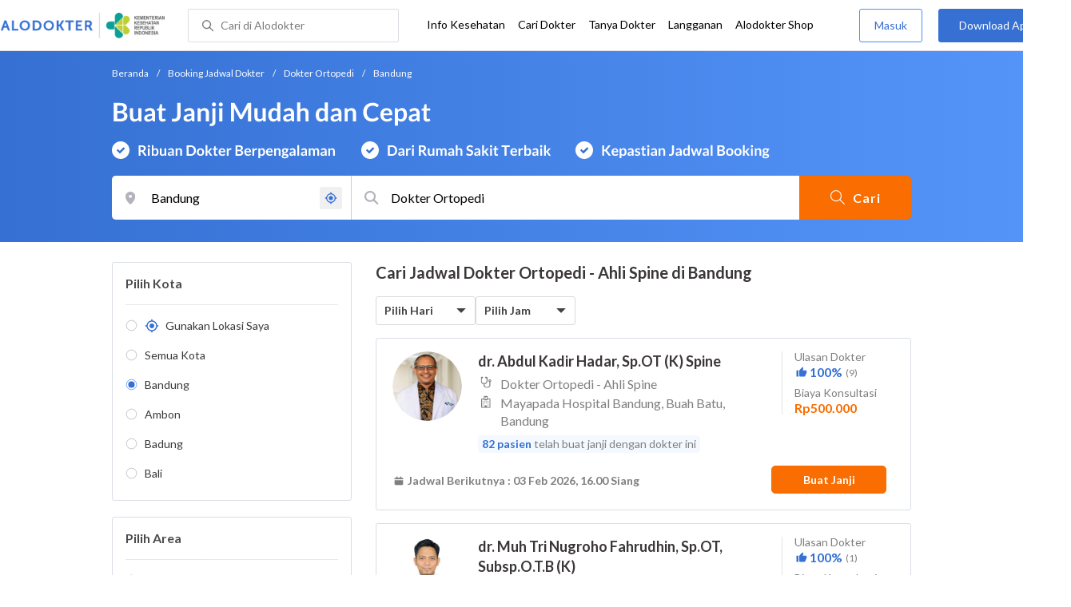

--- FILE ---
content_type: text/html; charset=utf-8
request_url: https://www.google.com/recaptcha/enterprise/anchor?ar=1&k=6Ldg7gQhAAAAAN8ebL4Gr-hTid51r0i9BpsdaEWE&co=aHR0cHM6Ly93d3cuYWxvZG9rdGVyLmNvbTo0NDM.&hl=en&v=N67nZn4AqZkNcbeMu4prBgzg&size=invisible&anchor-ms=20000&execute-ms=30000&cb=jc2cs7jh5f3t
body_size: 48816
content:
<!DOCTYPE HTML><html dir="ltr" lang="en"><head><meta http-equiv="Content-Type" content="text/html; charset=UTF-8">
<meta http-equiv="X-UA-Compatible" content="IE=edge">
<title>reCAPTCHA</title>
<style type="text/css">
/* cyrillic-ext */
@font-face {
  font-family: 'Roboto';
  font-style: normal;
  font-weight: 400;
  font-stretch: 100%;
  src: url(//fonts.gstatic.com/s/roboto/v48/KFO7CnqEu92Fr1ME7kSn66aGLdTylUAMa3GUBHMdazTgWw.woff2) format('woff2');
  unicode-range: U+0460-052F, U+1C80-1C8A, U+20B4, U+2DE0-2DFF, U+A640-A69F, U+FE2E-FE2F;
}
/* cyrillic */
@font-face {
  font-family: 'Roboto';
  font-style: normal;
  font-weight: 400;
  font-stretch: 100%;
  src: url(//fonts.gstatic.com/s/roboto/v48/KFO7CnqEu92Fr1ME7kSn66aGLdTylUAMa3iUBHMdazTgWw.woff2) format('woff2');
  unicode-range: U+0301, U+0400-045F, U+0490-0491, U+04B0-04B1, U+2116;
}
/* greek-ext */
@font-face {
  font-family: 'Roboto';
  font-style: normal;
  font-weight: 400;
  font-stretch: 100%;
  src: url(//fonts.gstatic.com/s/roboto/v48/KFO7CnqEu92Fr1ME7kSn66aGLdTylUAMa3CUBHMdazTgWw.woff2) format('woff2');
  unicode-range: U+1F00-1FFF;
}
/* greek */
@font-face {
  font-family: 'Roboto';
  font-style: normal;
  font-weight: 400;
  font-stretch: 100%;
  src: url(//fonts.gstatic.com/s/roboto/v48/KFO7CnqEu92Fr1ME7kSn66aGLdTylUAMa3-UBHMdazTgWw.woff2) format('woff2');
  unicode-range: U+0370-0377, U+037A-037F, U+0384-038A, U+038C, U+038E-03A1, U+03A3-03FF;
}
/* math */
@font-face {
  font-family: 'Roboto';
  font-style: normal;
  font-weight: 400;
  font-stretch: 100%;
  src: url(//fonts.gstatic.com/s/roboto/v48/KFO7CnqEu92Fr1ME7kSn66aGLdTylUAMawCUBHMdazTgWw.woff2) format('woff2');
  unicode-range: U+0302-0303, U+0305, U+0307-0308, U+0310, U+0312, U+0315, U+031A, U+0326-0327, U+032C, U+032F-0330, U+0332-0333, U+0338, U+033A, U+0346, U+034D, U+0391-03A1, U+03A3-03A9, U+03B1-03C9, U+03D1, U+03D5-03D6, U+03F0-03F1, U+03F4-03F5, U+2016-2017, U+2034-2038, U+203C, U+2040, U+2043, U+2047, U+2050, U+2057, U+205F, U+2070-2071, U+2074-208E, U+2090-209C, U+20D0-20DC, U+20E1, U+20E5-20EF, U+2100-2112, U+2114-2115, U+2117-2121, U+2123-214F, U+2190, U+2192, U+2194-21AE, U+21B0-21E5, U+21F1-21F2, U+21F4-2211, U+2213-2214, U+2216-22FF, U+2308-230B, U+2310, U+2319, U+231C-2321, U+2336-237A, U+237C, U+2395, U+239B-23B7, U+23D0, U+23DC-23E1, U+2474-2475, U+25AF, U+25B3, U+25B7, U+25BD, U+25C1, U+25CA, U+25CC, U+25FB, U+266D-266F, U+27C0-27FF, U+2900-2AFF, U+2B0E-2B11, U+2B30-2B4C, U+2BFE, U+3030, U+FF5B, U+FF5D, U+1D400-1D7FF, U+1EE00-1EEFF;
}
/* symbols */
@font-face {
  font-family: 'Roboto';
  font-style: normal;
  font-weight: 400;
  font-stretch: 100%;
  src: url(//fonts.gstatic.com/s/roboto/v48/KFO7CnqEu92Fr1ME7kSn66aGLdTylUAMaxKUBHMdazTgWw.woff2) format('woff2');
  unicode-range: U+0001-000C, U+000E-001F, U+007F-009F, U+20DD-20E0, U+20E2-20E4, U+2150-218F, U+2190, U+2192, U+2194-2199, U+21AF, U+21E6-21F0, U+21F3, U+2218-2219, U+2299, U+22C4-22C6, U+2300-243F, U+2440-244A, U+2460-24FF, U+25A0-27BF, U+2800-28FF, U+2921-2922, U+2981, U+29BF, U+29EB, U+2B00-2BFF, U+4DC0-4DFF, U+FFF9-FFFB, U+10140-1018E, U+10190-1019C, U+101A0, U+101D0-101FD, U+102E0-102FB, U+10E60-10E7E, U+1D2C0-1D2D3, U+1D2E0-1D37F, U+1F000-1F0FF, U+1F100-1F1AD, U+1F1E6-1F1FF, U+1F30D-1F30F, U+1F315, U+1F31C, U+1F31E, U+1F320-1F32C, U+1F336, U+1F378, U+1F37D, U+1F382, U+1F393-1F39F, U+1F3A7-1F3A8, U+1F3AC-1F3AF, U+1F3C2, U+1F3C4-1F3C6, U+1F3CA-1F3CE, U+1F3D4-1F3E0, U+1F3ED, U+1F3F1-1F3F3, U+1F3F5-1F3F7, U+1F408, U+1F415, U+1F41F, U+1F426, U+1F43F, U+1F441-1F442, U+1F444, U+1F446-1F449, U+1F44C-1F44E, U+1F453, U+1F46A, U+1F47D, U+1F4A3, U+1F4B0, U+1F4B3, U+1F4B9, U+1F4BB, U+1F4BF, U+1F4C8-1F4CB, U+1F4D6, U+1F4DA, U+1F4DF, U+1F4E3-1F4E6, U+1F4EA-1F4ED, U+1F4F7, U+1F4F9-1F4FB, U+1F4FD-1F4FE, U+1F503, U+1F507-1F50B, U+1F50D, U+1F512-1F513, U+1F53E-1F54A, U+1F54F-1F5FA, U+1F610, U+1F650-1F67F, U+1F687, U+1F68D, U+1F691, U+1F694, U+1F698, U+1F6AD, U+1F6B2, U+1F6B9-1F6BA, U+1F6BC, U+1F6C6-1F6CF, U+1F6D3-1F6D7, U+1F6E0-1F6EA, U+1F6F0-1F6F3, U+1F6F7-1F6FC, U+1F700-1F7FF, U+1F800-1F80B, U+1F810-1F847, U+1F850-1F859, U+1F860-1F887, U+1F890-1F8AD, U+1F8B0-1F8BB, U+1F8C0-1F8C1, U+1F900-1F90B, U+1F93B, U+1F946, U+1F984, U+1F996, U+1F9E9, U+1FA00-1FA6F, U+1FA70-1FA7C, U+1FA80-1FA89, U+1FA8F-1FAC6, U+1FACE-1FADC, U+1FADF-1FAE9, U+1FAF0-1FAF8, U+1FB00-1FBFF;
}
/* vietnamese */
@font-face {
  font-family: 'Roboto';
  font-style: normal;
  font-weight: 400;
  font-stretch: 100%;
  src: url(//fonts.gstatic.com/s/roboto/v48/KFO7CnqEu92Fr1ME7kSn66aGLdTylUAMa3OUBHMdazTgWw.woff2) format('woff2');
  unicode-range: U+0102-0103, U+0110-0111, U+0128-0129, U+0168-0169, U+01A0-01A1, U+01AF-01B0, U+0300-0301, U+0303-0304, U+0308-0309, U+0323, U+0329, U+1EA0-1EF9, U+20AB;
}
/* latin-ext */
@font-face {
  font-family: 'Roboto';
  font-style: normal;
  font-weight: 400;
  font-stretch: 100%;
  src: url(//fonts.gstatic.com/s/roboto/v48/KFO7CnqEu92Fr1ME7kSn66aGLdTylUAMa3KUBHMdazTgWw.woff2) format('woff2');
  unicode-range: U+0100-02BA, U+02BD-02C5, U+02C7-02CC, U+02CE-02D7, U+02DD-02FF, U+0304, U+0308, U+0329, U+1D00-1DBF, U+1E00-1E9F, U+1EF2-1EFF, U+2020, U+20A0-20AB, U+20AD-20C0, U+2113, U+2C60-2C7F, U+A720-A7FF;
}
/* latin */
@font-face {
  font-family: 'Roboto';
  font-style: normal;
  font-weight: 400;
  font-stretch: 100%;
  src: url(//fonts.gstatic.com/s/roboto/v48/KFO7CnqEu92Fr1ME7kSn66aGLdTylUAMa3yUBHMdazQ.woff2) format('woff2');
  unicode-range: U+0000-00FF, U+0131, U+0152-0153, U+02BB-02BC, U+02C6, U+02DA, U+02DC, U+0304, U+0308, U+0329, U+2000-206F, U+20AC, U+2122, U+2191, U+2193, U+2212, U+2215, U+FEFF, U+FFFD;
}
/* cyrillic-ext */
@font-face {
  font-family: 'Roboto';
  font-style: normal;
  font-weight: 500;
  font-stretch: 100%;
  src: url(//fonts.gstatic.com/s/roboto/v48/KFO7CnqEu92Fr1ME7kSn66aGLdTylUAMa3GUBHMdazTgWw.woff2) format('woff2');
  unicode-range: U+0460-052F, U+1C80-1C8A, U+20B4, U+2DE0-2DFF, U+A640-A69F, U+FE2E-FE2F;
}
/* cyrillic */
@font-face {
  font-family: 'Roboto';
  font-style: normal;
  font-weight: 500;
  font-stretch: 100%;
  src: url(//fonts.gstatic.com/s/roboto/v48/KFO7CnqEu92Fr1ME7kSn66aGLdTylUAMa3iUBHMdazTgWw.woff2) format('woff2');
  unicode-range: U+0301, U+0400-045F, U+0490-0491, U+04B0-04B1, U+2116;
}
/* greek-ext */
@font-face {
  font-family: 'Roboto';
  font-style: normal;
  font-weight: 500;
  font-stretch: 100%;
  src: url(//fonts.gstatic.com/s/roboto/v48/KFO7CnqEu92Fr1ME7kSn66aGLdTylUAMa3CUBHMdazTgWw.woff2) format('woff2');
  unicode-range: U+1F00-1FFF;
}
/* greek */
@font-face {
  font-family: 'Roboto';
  font-style: normal;
  font-weight: 500;
  font-stretch: 100%;
  src: url(//fonts.gstatic.com/s/roboto/v48/KFO7CnqEu92Fr1ME7kSn66aGLdTylUAMa3-UBHMdazTgWw.woff2) format('woff2');
  unicode-range: U+0370-0377, U+037A-037F, U+0384-038A, U+038C, U+038E-03A1, U+03A3-03FF;
}
/* math */
@font-face {
  font-family: 'Roboto';
  font-style: normal;
  font-weight: 500;
  font-stretch: 100%;
  src: url(//fonts.gstatic.com/s/roboto/v48/KFO7CnqEu92Fr1ME7kSn66aGLdTylUAMawCUBHMdazTgWw.woff2) format('woff2');
  unicode-range: U+0302-0303, U+0305, U+0307-0308, U+0310, U+0312, U+0315, U+031A, U+0326-0327, U+032C, U+032F-0330, U+0332-0333, U+0338, U+033A, U+0346, U+034D, U+0391-03A1, U+03A3-03A9, U+03B1-03C9, U+03D1, U+03D5-03D6, U+03F0-03F1, U+03F4-03F5, U+2016-2017, U+2034-2038, U+203C, U+2040, U+2043, U+2047, U+2050, U+2057, U+205F, U+2070-2071, U+2074-208E, U+2090-209C, U+20D0-20DC, U+20E1, U+20E5-20EF, U+2100-2112, U+2114-2115, U+2117-2121, U+2123-214F, U+2190, U+2192, U+2194-21AE, U+21B0-21E5, U+21F1-21F2, U+21F4-2211, U+2213-2214, U+2216-22FF, U+2308-230B, U+2310, U+2319, U+231C-2321, U+2336-237A, U+237C, U+2395, U+239B-23B7, U+23D0, U+23DC-23E1, U+2474-2475, U+25AF, U+25B3, U+25B7, U+25BD, U+25C1, U+25CA, U+25CC, U+25FB, U+266D-266F, U+27C0-27FF, U+2900-2AFF, U+2B0E-2B11, U+2B30-2B4C, U+2BFE, U+3030, U+FF5B, U+FF5D, U+1D400-1D7FF, U+1EE00-1EEFF;
}
/* symbols */
@font-face {
  font-family: 'Roboto';
  font-style: normal;
  font-weight: 500;
  font-stretch: 100%;
  src: url(//fonts.gstatic.com/s/roboto/v48/KFO7CnqEu92Fr1ME7kSn66aGLdTylUAMaxKUBHMdazTgWw.woff2) format('woff2');
  unicode-range: U+0001-000C, U+000E-001F, U+007F-009F, U+20DD-20E0, U+20E2-20E4, U+2150-218F, U+2190, U+2192, U+2194-2199, U+21AF, U+21E6-21F0, U+21F3, U+2218-2219, U+2299, U+22C4-22C6, U+2300-243F, U+2440-244A, U+2460-24FF, U+25A0-27BF, U+2800-28FF, U+2921-2922, U+2981, U+29BF, U+29EB, U+2B00-2BFF, U+4DC0-4DFF, U+FFF9-FFFB, U+10140-1018E, U+10190-1019C, U+101A0, U+101D0-101FD, U+102E0-102FB, U+10E60-10E7E, U+1D2C0-1D2D3, U+1D2E0-1D37F, U+1F000-1F0FF, U+1F100-1F1AD, U+1F1E6-1F1FF, U+1F30D-1F30F, U+1F315, U+1F31C, U+1F31E, U+1F320-1F32C, U+1F336, U+1F378, U+1F37D, U+1F382, U+1F393-1F39F, U+1F3A7-1F3A8, U+1F3AC-1F3AF, U+1F3C2, U+1F3C4-1F3C6, U+1F3CA-1F3CE, U+1F3D4-1F3E0, U+1F3ED, U+1F3F1-1F3F3, U+1F3F5-1F3F7, U+1F408, U+1F415, U+1F41F, U+1F426, U+1F43F, U+1F441-1F442, U+1F444, U+1F446-1F449, U+1F44C-1F44E, U+1F453, U+1F46A, U+1F47D, U+1F4A3, U+1F4B0, U+1F4B3, U+1F4B9, U+1F4BB, U+1F4BF, U+1F4C8-1F4CB, U+1F4D6, U+1F4DA, U+1F4DF, U+1F4E3-1F4E6, U+1F4EA-1F4ED, U+1F4F7, U+1F4F9-1F4FB, U+1F4FD-1F4FE, U+1F503, U+1F507-1F50B, U+1F50D, U+1F512-1F513, U+1F53E-1F54A, U+1F54F-1F5FA, U+1F610, U+1F650-1F67F, U+1F687, U+1F68D, U+1F691, U+1F694, U+1F698, U+1F6AD, U+1F6B2, U+1F6B9-1F6BA, U+1F6BC, U+1F6C6-1F6CF, U+1F6D3-1F6D7, U+1F6E0-1F6EA, U+1F6F0-1F6F3, U+1F6F7-1F6FC, U+1F700-1F7FF, U+1F800-1F80B, U+1F810-1F847, U+1F850-1F859, U+1F860-1F887, U+1F890-1F8AD, U+1F8B0-1F8BB, U+1F8C0-1F8C1, U+1F900-1F90B, U+1F93B, U+1F946, U+1F984, U+1F996, U+1F9E9, U+1FA00-1FA6F, U+1FA70-1FA7C, U+1FA80-1FA89, U+1FA8F-1FAC6, U+1FACE-1FADC, U+1FADF-1FAE9, U+1FAF0-1FAF8, U+1FB00-1FBFF;
}
/* vietnamese */
@font-face {
  font-family: 'Roboto';
  font-style: normal;
  font-weight: 500;
  font-stretch: 100%;
  src: url(//fonts.gstatic.com/s/roboto/v48/KFO7CnqEu92Fr1ME7kSn66aGLdTylUAMa3OUBHMdazTgWw.woff2) format('woff2');
  unicode-range: U+0102-0103, U+0110-0111, U+0128-0129, U+0168-0169, U+01A0-01A1, U+01AF-01B0, U+0300-0301, U+0303-0304, U+0308-0309, U+0323, U+0329, U+1EA0-1EF9, U+20AB;
}
/* latin-ext */
@font-face {
  font-family: 'Roboto';
  font-style: normal;
  font-weight: 500;
  font-stretch: 100%;
  src: url(//fonts.gstatic.com/s/roboto/v48/KFO7CnqEu92Fr1ME7kSn66aGLdTylUAMa3KUBHMdazTgWw.woff2) format('woff2');
  unicode-range: U+0100-02BA, U+02BD-02C5, U+02C7-02CC, U+02CE-02D7, U+02DD-02FF, U+0304, U+0308, U+0329, U+1D00-1DBF, U+1E00-1E9F, U+1EF2-1EFF, U+2020, U+20A0-20AB, U+20AD-20C0, U+2113, U+2C60-2C7F, U+A720-A7FF;
}
/* latin */
@font-face {
  font-family: 'Roboto';
  font-style: normal;
  font-weight: 500;
  font-stretch: 100%;
  src: url(//fonts.gstatic.com/s/roboto/v48/KFO7CnqEu92Fr1ME7kSn66aGLdTylUAMa3yUBHMdazQ.woff2) format('woff2');
  unicode-range: U+0000-00FF, U+0131, U+0152-0153, U+02BB-02BC, U+02C6, U+02DA, U+02DC, U+0304, U+0308, U+0329, U+2000-206F, U+20AC, U+2122, U+2191, U+2193, U+2212, U+2215, U+FEFF, U+FFFD;
}
/* cyrillic-ext */
@font-face {
  font-family: 'Roboto';
  font-style: normal;
  font-weight: 900;
  font-stretch: 100%;
  src: url(//fonts.gstatic.com/s/roboto/v48/KFO7CnqEu92Fr1ME7kSn66aGLdTylUAMa3GUBHMdazTgWw.woff2) format('woff2');
  unicode-range: U+0460-052F, U+1C80-1C8A, U+20B4, U+2DE0-2DFF, U+A640-A69F, U+FE2E-FE2F;
}
/* cyrillic */
@font-face {
  font-family: 'Roboto';
  font-style: normal;
  font-weight: 900;
  font-stretch: 100%;
  src: url(//fonts.gstatic.com/s/roboto/v48/KFO7CnqEu92Fr1ME7kSn66aGLdTylUAMa3iUBHMdazTgWw.woff2) format('woff2');
  unicode-range: U+0301, U+0400-045F, U+0490-0491, U+04B0-04B1, U+2116;
}
/* greek-ext */
@font-face {
  font-family: 'Roboto';
  font-style: normal;
  font-weight: 900;
  font-stretch: 100%;
  src: url(//fonts.gstatic.com/s/roboto/v48/KFO7CnqEu92Fr1ME7kSn66aGLdTylUAMa3CUBHMdazTgWw.woff2) format('woff2');
  unicode-range: U+1F00-1FFF;
}
/* greek */
@font-face {
  font-family: 'Roboto';
  font-style: normal;
  font-weight: 900;
  font-stretch: 100%;
  src: url(//fonts.gstatic.com/s/roboto/v48/KFO7CnqEu92Fr1ME7kSn66aGLdTylUAMa3-UBHMdazTgWw.woff2) format('woff2');
  unicode-range: U+0370-0377, U+037A-037F, U+0384-038A, U+038C, U+038E-03A1, U+03A3-03FF;
}
/* math */
@font-face {
  font-family: 'Roboto';
  font-style: normal;
  font-weight: 900;
  font-stretch: 100%;
  src: url(//fonts.gstatic.com/s/roboto/v48/KFO7CnqEu92Fr1ME7kSn66aGLdTylUAMawCUBHMdazTgWw.woff2) format('woff2');
  unicode-range: U+0302-0303, U+0305, U+0307-0308, U+0310, U+0312, U+0315, U+031A, U+0326-0327, U+032C, U+032F-0330, U+0332-0333, U+0338, U+033A, U+0346, U+034D, U+0391-03A1, U+03A3-03A9, U+03B1-03C9, U+03D1, U+03D5-03D6, U+03F0-03F1, U+03F4-03F5, U+2016-2017, U+2034-2038, U+203C, U+2040, U+2043, U+2047, U+2050, U+2057, U+205F, U+2070-2071, U+2074-208E, U+2090-209C, U+20D0-20DC, U+20E1, U+20E5-20EF, U+2100-2112, U+2114-2115, U+2117-2121, U+2123-214F, U+2190, U+2192, U+2194-21AE, U+21B0-21E5, U+21F1-21F2, U+21F4-2211, U+2213-2214, U+2216-22FF, U+2308-230B, U+2310, U+2319, U+231C-2321, U+2336-237A, U+237C, U+2395, U+239B-23B7, U+23D0, U+23DC-23E1, U+2474-2475, U+25AF, U+25B3, U+25B7, U+25BD, U+25C1, U+25CA, U+25CC, U+25FB, U+266D-266F, U+27C0-27FF, U+2900-2AFF, U+2B0E-2B11, U+2B30-2B4C, U+2BFE, U+3030, U+FF5B, U+FF5D, U+1D400-1D7FF, U+1EE00-1EEFF;
}
/* symbols */
@font-face {
  font-family: 'Roboto';
  font-style: normal;
  font-weight: 900;
  font-stretch: 100%;
  src: url(//fonts.gstatic.com/s/roboto/v48/KFO7CnqEu92Fr1ME7kSn66aGLdTylUAMaxKUBHMdazTgWw.woff2) format('woff2');
  unicode-range: U+0001-000C, U+000E-001F, U+007F-009F, U+20DD-20E0, U+20E2-20E4, U+2150-218F, U+2190, U+2192, U+2194-2199, U+21AF, U+21E6-21F0, U+21F3, U+2218-2219, U+2299, U+22C4-22C6, U+2300-243F, U+2440-244A, U+2460-24FF, U+25A0-27BF, U+2800-28FF, U+2921-2922, U+2981, U+29BF, U+29EB, U+2B00-2BFF, U+4DC0-4DFF, U+FFF9-FFFB, U+10140-1018E, U+10190-1019C, U+101A0, U+101D0-101FD, U+102E0-102FB, U+10E60-10E7E, U+1D2C0-1D2D3, U+1D2E0-1D37F, U+1F000-1F0FF, U+1F100-1F1AD, U+1F1E6-1F1FF, U+1F30D-1F30F, U+1F315, U+1F31C, U+1F31E, U+1F320-1F32C, U+1F336, U+1F378, U+1F37D, U+1F382, U+1F393-1F39F, U+1F3A7-1F3A8, U+1F3AC-1F3AF, U+1F3C2, U+1F3C4-1F3C6, U+1F3CA-1F3CE, U+1F3D4-1F3E0, U+1F3ED, U+1F3F1-1F3F3, U+1F3F5-1F3F7, U+1F408, U+1F415, U+1F41F, U+1F426, U+1F43F, U+1F441-1F442, U+1F444, U+1F446-1F449, U+1F44C-1F44E, U+1F453, U+1F46A, U+1F47D, U+1F4A3, U+1F4B0, U+1F4B3, U+1F4B9, U+1F4BB, U+1F4BF, U+1F4C8-1F4CB, U+1F4D6, U+1F4DA, U+1F4DF, U+1F4E3-1F4E6, U+1F4EA-1F4ED, U+1F4F7, U+1F4F9-1F4FB, U+1F4FD-1F4FE, U+1F503, U+1F507-1F50B, U+1F50D, U+1F512-1F513, U+1F53E-1F54A, U+1F54F-1F5FA, U+1F610, U+1F650-1F67F, U+1F687, U+1F68D, U+1F691, U+1F694, U+1F698, U+1F6AD, U+1F6B2, U+1F6B9-1F6BA, U+1F6BC, U+1F6C6-1F6CF, U+1F6D3-1F6D7, U+1F6E0-1F6EA, U+1F6F0-1F6F3, U+1F6F7-1F6FC, U+1F700-1F7FF, U+1F800-1F80B, U+1F810-1F847, U+1F850-1F859, U+1F860-1F887, U+1F890-1F8AD, U+1F8B0-1F8BB, U+1F8C0-1F8C1, U+1F900-1F90B, U+1F93B, U+1F946, U+1F984, U+1F996, U+1F9E9, U+1FA00-1FA6F, U+1FA70-1FA7C, U+1FA80-1FA89, U+1FA8F-1FAC6, U+1FACE-1FADC, U+1FADF-1FAE9, U+1FAF0-1FAF8, U+1FB00-1FBFF;
}
/* vietnamese */
@font-face {
  font-family: 'Roboto';
  font-style: normal;
  font-weight: 900;
  font-stretch: 100%;
  src: url(//fonts.gstatic.com/s/roboto/v48/KFO7CnqEu92Fr1ME7kSn66aGLdTylUAMa3OUBHMdazTgWw.woff2) format('woff2');
  unicode-range: U+0102-0103, U+0110-0111, U+0128-0129, U+0168-0169, U+01A0-01A1, U+01AF-01B0, U+0300-0301, U+0303-0304, U+0308-0309, U+0323, U+0329, U+1EA0-1EF9, U+20AB;
}
/* latin-ext */
@font-face {
  font-family: 'Roboto';
  font-style: normal;
  font-weight: 900;
  font-stretch: 100%;
  src: url(//fonts.gstatic.com/s/roboto/v48/KFO7CnqEu92Fr1ME7kSn66aGLdTylUAMa3KUBHMdazTgWw.woff2) format('woff2');
  unicode-range: U+0100-02BA, U+02BD-02C5, U+02C7-02CC, U+02CE-02D7, U+02DD-02FF, U+0304, U+0308, U+0329, U+1D00-1DBF, U+1E00-1E9F, U+1EF2-1EFF, U+2020, U+20A0-20AB, U+20AD-20C0, U+2113, U+2C60-2C7F, U+A720-A7FF;
}
/* latin */
@font-face {
  font-family: 'Roboto';
  font-style: normal;
  font-weight: 900;
  font-stretch: 100%;
  src: url(//fonts.gstatic.com/s/roboto/v48/KFO7CnqEu92Fr1ME7kSn66aGLdTylUAMa3yUBHMdazQ.woff2) format('woff2');
  unicode-range: U+0000-00FF, U+0131, U+0152-0153, U+02BB-02BC, U+02C6, U+02DA, U+02DC, U+0304, U+0308, U+0329, U+2000-206F, U+20AC, U+2122, U+2191, U+2193, U+2212, U+2215, U+FEFF, U+FFFD;
}

</style>
<link rel="stylesheet" type="text/css" href="https://www.gstatic.com/recaptcha/releases/N67nZn4AqZkNcbeMu4prBgzg/styles__ltr.css">
<script nonce="iqxL6J-ksDvHu_l7zzKgHw" type="text/javascript">window['__recaptcha_api'] = 'https://www.google.com/recaptcha/enterprise/';</script>
<script type="text/javascript" src="https://www.gstatic.com/recaptcha/releases/N67nZn4AqZkNcbeMu4prBgzg/recaptcha__en.js" nonce="iqxL6J-ksDvHu_l7zzKgHw">
      
    </script></head>
<body><div id="rc-anchor-alert" class="rc-anchor-alert"></div>
<input type="hidden" id="recaptcha-token" value="[base64]">
<script type="text/javascript" nonce="iqxL6J-ksDvHu_l7zzKgHw">
      recaptcha.anchor.Main.init("[\x22ainput\x22,[\x22bgdata\x22,\x22\x22,\[base64]/[base64]/MjU1Ong/[base64]/[base64]/[base64]/[base64]/[base64]/[base64]/[base64]/[base64]/[base64]/[base64]/[base64]/[base64]/[base64]/[base64]/[base64]\\u003d\x22,\[base64]\\u003d\\u003d\x22,\x22cijCpMKtEgE/w7HCiMKEwqFvS8Kyw4clw7oowr04MzZyY8KUwpxJwozCuXfDu8KaMx7Cuj3DmcKdwoBFWHJ0PybCvcOtC8K0c8KuW8Okw7ADwrXDj8OUMsOewq1GDMOZEnDDljd6wqLCrcORw6c3w4bCr8KCwoMfdcKmTcKOHcKEZcOwCSLDjhxJw7J8wrrDhAJ/wqnCvcKvworDqBs0QsOmw5cTZlknw6xfw71YHsKtd8KGw5rDsBk5T8K0FW7CsQoLw6N+UWnCtcKNw6c3wqfCnMKHG1cFwoJCeRNPwq9SHsOQwodnRcO+wpXCpXtCwoXDoMOGw6chdy1ZJ8OJZiV7wpFVJMKUw5nCsMKiw5AawpnDh3NgwqRqwoVZUy4YMMOXIl/[base64]/Ch8Otw6E6b2NoLcKeBz3CjBHCq1sBwp3Dr8Opw4jDsw7DuTBRBCFXSMKqwp89EMOLw5lBwpJpJ8Kfwp/DucObw4o7w6jCjxpBOz/CtcOow75fTcKvw4XDoMKTw7zCkj4vwoJAVDUrcU4Sw454wpd3w5pTAsK1H8OZw4jDvUhMJ8OXw4vDrMOTJlFxw6nCp17DoEvDrRHCm8KBZQZwAcOORMONw6xfw7LCikzClMOow7nCqMOPw50+fXRKU8OzRi3CosOPMSgDw6sFwqHDjsOJw6HCt8Ohwo/CpzlGw6/CosKzwrdcwqHDjD9mwqPDqMKhw6RMwpsgD8KJE8Oww7/[base64]/Ctx7Ck8OSCCoAw61Ww7HDrMKYD2/DqnXCqTsgw5vCpMKOPMKgwo0Ew7NEwrbChcOcc8O+FkzCqMKww47DlyLCt3LDucKgw7lwDsO6YU0RRsKOK8KOAsKPLUYtNsKowpAUEmbChMKIQ8O6w58IwpsMZ1ZHw59LwrPDr8Kgf8KAwp4Iw7/DgMK3wpHDnX0eRsKgwqLDlU/DicO3w6MPwotTwq7CjcObw4HCqShqw6ZbwoVdw47CmALDkUR+WHVjF8KXwq0BQcO+w7zDtVnDscOKw7pZfMOoZ2PCp8KmJDlrZSkXwohFwrNCa2/[base64]/[base64]/[base64]/[base64]/CnXHDpEHDuCcjwpckw6BRRcKCM3gYAsKKw5vCusO4w6rCtVdWw7o3U8KZQcOudhfCmlxXw5pADUfDkj7CscOfw5DCpQlVYTLDuTZrQ8O/[base64]/w6JuwpfDugjDlMOpw6zDl8OdwogMw4PCuHzCqsK0KsKJw5DCpcOuwrbClG7CmmVvWGXClwFxw4sIw5TCjQjDusKZw7nDiT0PFcKAworDisKuC8OYwqcAwojDrsONw6/[base64]/GGXCtMOzIS0cwojCqgPCksKnwqIjczbDvsOKOkXCocObRCkSScOvLMO0w4REGA/DjMOtwq3DoyTCjMKoZsKGbMO8Z8Oud3QoKsKEw7fCrG8Ww54dOlrCrifDsTfDu8OEITJBw4jDk8OFw63CqMK9wqVlwpcPwphcw6JJwoNFwpzDi8KRwrI5wpBcMDbCncKDw6IDwqVbw5N+E8OWNMKEw6DClcOvw6wOIk/DtMO3w57CuGDDnsKJw7vCr8OKwpkgDsONSMKpZsOyX8Kuw7MCTMONMS9cw57ClR82wppfw5/[base64]/Cjk1Ow7PDt8KlwqvCoGl2aAPClMKOw5thCVVxPsKXHwZjw55Bw58pAGDDqMKjXsOyw7k3wrZ/wr0Awopvw40rw4HChXvCqkYbGMOQJRloZMOCCMOdDA/Cqj8BNE56Ox8sEsK+wo9iw6gEwp3DrMO0HMK+KsOQw7TCmsKDUE/Dl8Kdw4/CmwEowq4ww6/Cr8KcFcOzPsO4KFVUw7QqCMO/CHNEwpDDtwfDnGBLwoxCGTjDr8K5NV1vGj/DoMOJwpx7MsKLw5PDmcKPw4PDjRtfWGHDjMKswpfDt2ULwpXDjcOCwpwSwoXDvMKJwrbCtcKSQDEyw6HDgl/DuEsjwqXCgsK6wps/MMKfw7V5C8K7wocZG8KuwqfCs8KMcsO5E8Kqw4XCrWrDosOZw5oPeMONFsK2YMKGw5XCicOMU8OCQAvCpBgsw6Ybw57DhsO1f8OEI8O5NMO2DX8KdSnCtgTCp8KiAzxuw7Q3wp3DpWp/EyrClAQyVsOYLsOnw7HDisOBwp/CjCvCijDDtg10w5vChgbCtMOuwqHChQvDqcKZwohDw7Vfw64Cw6YWCjzCvjfDlWQxw7nCvDhQK8OTwrkuwotmCMKcw7HCkcOKBcOpwrbDuEzCjzrCknXDk8K9Lx4vwql3G1kAwrvDn0UQGT3CscKuPcKrYmPDksOUFMOzf8Kea2bDvx3ChMOHflkOWcOPccKxwrbDq3/[base64]/CgsOiwpR4wqpTwpnDqsKrw4/DhG1sUD5+w6ltNH4lUiXDjcKIwplObVJOQ2kgwp7Ck0/[base64]/[base64]/[base64]/[base64]/[base64]/CokEHcEdYBMOeJnw9cWTDmE3CgMOSwoXCjcOkK07CtX/Dowg0QnfCvMKWw68Gw5l5wrAqwrYrY0HCqHfDkMOeUcOzDMKbUBUvwrfCvG0iw6PCtnrCi8KZbMOhYh/CrMOYwrHDi8K8w58Mw43Cr8Opwr7CsFFiwrZrFEnDoMKLw6zCk8KbcU0kZjsRw6w2PcOQw5YSfMOIwpbDk8KhwrfCgsK1woZ6w7zDuMKjw68ww7EDwojClSVRT8OlUhJswqrDrcOZw690w4Rew6LDkh4SZcKNCsOFFWQBEX1aLG97f1HCsz/DlxXCr8KswpMqwoXDsMOdAnURWTRZwptVD8OnwrHDiMO3wqFTYcKiwqs2QsOvw5tdUsOFYXPCjMKWLjjCrMOeJx87HMOcw7ZAQgN1CVzClsOnHxBXJDjCuxIvw6fCmFZwwqnCjkHDii5QwpjClMO/I0bCkcOudcOdw7UsacO9wpwiw4lcwpbCgcOjwpAkTAjDhcOcJF8bw43CkiJ1f8OvNBnDpnUDP0rDhMKwNn/[base64]/[base64]/E1YQw47CsxYnwp3Co8KyUFwQX8OdSWDDucOfwpHDvw9GAcKbAWLDisK6cxoGdsO7ZzVow63CpG0cw5Z1GnDDlcKpwovDssOCw6fDosOGc8OUw5TCrMK5ZMOqw5LDr8KtwpDDqVM2OMOBwoXDpMOtw6UHFH4tf8OVw4/DujVsw6BFw63Cq01fwovCgGnCvsKBwqTDicONwrTDisKYX8KVC8KRcsO6wqRrwq9mw4Bew5PCscKAw48MX8O1c1PCnX7CsT7Dt8Kew4fDuXnCo8KcRR5YQQzCuh/DgsOOBcKQBVfDpMKkC14AcMO2f3zChMK2GMObw4ZdR00dw5zDjcK1w6DDt0Etw5nDisKrK8OiPMOKcBHDgEFRVB/Dhk7CjgvDnS0MwrZSPsOIwoB/AcOUTsKaL8OWwoFnPxjDksKcw5B2OsKBwoFBw4zCmRZyw4DDpDRGIFxXEhvCosK4w6xOwobDqMOQwqFkw6nDtEYDw5kXasKNPsOpO8KGwpLDj8KADjrDlnQfwrJswpRJwrlDw4wGEMKcw47CsiRxI8OXX0rDi8KiEiLDqUtuVE7DkAnChmTDnsKDw58/wowMbRLDpDNLwrzCpsK7w4lTSsKMaTvDvjDDocO+w54fc8Oqw71wRMOewqvCvcKgw5PCoMKywoENw4kmQ8OiwpQOwqfCvidIBsO0w4/ClDomwobChsOAOwNvw4hBwpXDpMKCwpYPIcKLwqgywprDtsO2KMK6G8K1w74KHBTCh8Ovw4tADSTDgU/Csx1Nw4zCoFBvwpTDmcOiaMKMUQAOwrfDmMKsOhfCv8KhJ0bCk0jDrinDmSIrfMOaFcKGGsOmw4lnwqkOwrLDmsKOwpnCsS/CgsO8wrgSw7XDu17DhXdzHj0ZMWbCscKAwogCIMOzwqRGwrcVwqwNbcO9w4XDgMO0Yhx6LcKKwrZpw5zDiQQGNMOnZj7ChcO1FMOxccKIw64LwpN8B8O+YMKbC8OOwpzDuMK/w5rDncK2AS/DkcOmwrF5wpnDl31/w6ZCwpvCukIGw4jCjTlhwoLDhcK7DyYcXMKXw5BmE3nDjQzChsK0woY9wo7CsFLDrMKNw60SeBoBw4MFw6XCjcKOXcKmw5TDi8K8w78yw6HCgsOewpROKcK8wrEuw4zCkhsGHR86w47DkmAXw4nCjMK8HcOOwpNBVcKKc8Ouw44Awr/[base64]/CscKowoPCmcO1McKeXR06w5RjYMOhwoPCrQTClcKowp/[base64]/woc3EzvCh8KgesOOw7bCm8OGP8ORfgnCpgNTwptvfwfCqBQ+HMKuwqnDgnPDsjQhc8OZBjvCoW7CtcK3csO+wqXChXYFRcK0M8KJwoIewrrDsXfDpkYyw6zDuMKdfcOlBsO3w51kw5hSd8ObF3czw5E/LBHDqcKww7F6NMOfwrPDpW9sLcOHwrPDk8KUw6rCnAg/[base64]/ClHTDj8Kfw61AFWXDuzHDvcKew4cTwqHCj0/DhQxewrfCggjCs8O0M2QhIEfClRLDmcOYwpXDtcKrQFPCsl/DqMONZ8OCw6vCtzBNw4ETF8KUTQxvfcOKwo4hw7/Dj0IBW8KTGUlzw4HDk8O/wpzDpcKhw4TCgcOqw4ByT8KAwqZbwofCgsKMNXoJw6/DpMKcwpTCpMKkGcKaw6oRdmZlw4UwwpJQOnR1w6IhIsK8wqUQEzDDpBpPd1PCqcK8w6LDhsOBw7laAGnCvC7CihXDhsO/NivCuC7CvsKnw7NqwoPDlMKWcsOCwqsZMzZ7wpXDt8KlfRRNJMOdWcOVHUvCscO0wrRmNMOSJjEQw5bCnsOuacOzwozCmQfCj2MwYggHY1zDtsKqwpbClgU7P8O5B8OWwrPDtMOdJ8Krw4Z4ZMKSw6p/woIWwr/DucK8V8KPwpvDjsOsJMKew6rCmsOTwobDsxDDvhdHw6AXNMKPwoLDgcK+Y8Khw4/[base64]/wpXDl8O+wpEQw41QwrXDqxbCm8KYLEoKC8OQEhBFGcOUwpvDj8OBw5PChsKtw4TChMKlcjrDucOfwrrDmsOxP1Q+w5l5PjFdJsOKH8OBQ8KcwqBVw7hjNhsXw43DoX9NwoAPw4nCrDc5wq3DgcOJwo3Cm31MLz0hQijChcOfFRscwodffsOJw4hPe8OINsK4w4/DuyXDm8OMw6TCrQRSwoTDvFvCn8K7fMKjw7bCiwk5w5ptAMO1w4BLAxXChkpadcOxwpTDuMKOw6/CqBl/woczPhjDhg7CtzXDg8OGfVRsw7HCj8Oyw7HDhcOGwp7CqcOzXCLCvsKNwoLDhFoBw6bCk1HCjMKxWcK/wpTDkcKZYQ/CrGbCv8OtU8Oqwq7CnDlaw5bCocKlw4YqA8OUF3vCqMOnSll2wp3CpzYeVsOTwplzSMKPw5JKwrwsw44ZwpAnTcKhw6TCocKewrTDnsO6GEPDqDvDlE7CmUtAwq7CpjI3ZsKWw4NFY8K7BjInAxtfCcO5wq3Di8KLw73Ck8KEScOEM0kxM8KYSl4/[base64]/[base64]/CnMOUcATDl8KYwpbCjQJUVsKkccK1wrMAVsOMw4nChjgdw6XDgcOnED3DmxLCmMKRw63DvgLCjGkAU8KIGC3Dj3LCnsOXw5gIScKecgcWacK/w7HCuyrDvcOYLMOZw6rDv8KjwrsmehPCk1jDhww0w4x+w6HDpcKOw63DosKww7zCoihuTMKTW3J3ZR/Dqic/wp/[base64]/w4x7w6lUw4XClcO2QsOpw5XCrMOrUk8uwrEfwqJGbcKOWkIhwrcLwrbCo8OMIwBYKMKQwrvDrcO/[base64]/ClcKEw4nDq8OVw5nDvT5eeE5OcMKAwpA1a2/[base64]/Dk8K+wp3CnTDCgRfDqWxhJFnDujXCny3CpcO1M8Kdck0gMkzCmsOYFkvDg8OIw4TDv8O3KwczwqnDqw3DgMKjw6w4w786FMKiZMK6acOqYSjDn0XCgcO0OUZQw6p0wq1rwpvDv0xjYUxuK8O1w6hbRS7CnsKVa8K4F8Kiw7FBw7DDkhvCilrDlH/Dn8KMfsK/[base64]/DpcKfZkxtwrPDqhoVFcKiHgc9RwxXMsKKwozDvsKIJsKmwr7DiAbDiSDCiiohw7PCkznChzPDosONYnoUwqjCtB7DinvCrsK/TzdqTsK0w7RcFBTDi8Oyw5jCrsK8SsOGw4QcWwUAbS3CmyLChsK6KMKfaEHCk2xLQsKmwpJvw4piwqTCv8OwwrLCgMKFMMOFWgrDkcOowrzCiWB9wpIYScKBw7h8QsOVE17CpUzDpHUBN8KKKiHDgsOqw6nCpxfDtAzCncKDfVlvw43Clg/ChX7CjmNvFsKIG8OyK1/CpMKNwrDDnMO5dzbCjEMMKcOzI8Ozw5N0w4nCp8O/H8Onw5nCqhzCsifCukkJSsKgVXB1w43Dil9TV8OAw6XCjSfDv38KwqlZw741K3zDtVfDmQvDsw/DuFfDjxnChMOPwogfw4IDw5jCqk14wqNVwpnCqXHCqcK/w5/Dh8OzSsKuwqNvJhpsw7DCt8O2w5wrw7zDqcKfAwTDugvCqW7CqcO8ZcOpw4Zpw6h2wpVfw7pYw6o7w7nDp8KsXcOmwr3DisKiRcKeGMKkPcK6MsO+w6jCozYNw4YSwpA5w4XDrlHDuk/CuRvDn3PDkAXDmS0WZWo3wrbCmyfDkMO0BxwMDjjCssK/HT/Cth7DnhzCpcOLw6vDtMKVcTvDixZ5w7c/w7tqw71LwopybsK5JHxwD3LCpcO+w6l7wocdBMOUwoxpw5LDsFPCt8KPdMKLwqPDhsOpNsKawqrDocOhdMOWMMKAw7vDnsOBwq0jw7QOwonDmm44wrrCryHDgsKWw615w6HChMOkU0jCuMO/ClDDnG3Cv8OTDyrCjsO3w7bCqloxwr5+w75HKsKaL1MRSnsHw6tTwqDDtxkDbMOTVsK9McO0w4PCmMOmB0LCrMO1b8KmO8OmwqM3w4d/wrTCusOZw7xLwqbDpsKpwqEhwrbDtk7Cnh8Ywp5wwq16w6jDqgRVQsOFw5nDksOAeno1QcKlw7Nxw7PCh1sew6fDq8OUwrvDh8KXwozDv8OoNMKDwpEYwronwoN2w4vCjA4Vw4LCkwzDn2TDni9HcsOTwqtawo4jMcKfwr/DoMKlDBHDuXBzalnCqsKGA8Kxwr/DvyTCpUcVdcKnw71Dw5p0Onciw7zDrMONasOGU8OswolvwrbCumnDkMKHey3CojnDt8Ocw6tPYGbDpxQfwpcLw5NsaUbDncK1w6pHD17CpsKNdijDtGIewp/CqhzCoRPDog0Gw73DoAnDikZ1NE43w4fCnh/DgcKjKQ1rN8OUAkHChcK/w6XDsBbCusKpWUtfw4dgwqJ/cADCpSnDoMOrw68qw6jChDHCgAZlwrvDggRASjg/woFywpfDrsOtw4wFw5lAPsOBVH9cDQJQZlvCnsKDw5oTwqIVw7TDqMOpFcKmV8K1BmnCizTDtMOpQx8+NUAUw7wQMW7DiMKqc8KUwqvDu37CgMKZwr/[base64]/wpXDomQeOcORwrZxw6DDkVLChVoawqbDmMOpw5zDhsKJw7oCRntach7CiRpPCsKzWUPCm8KbeSQrOMO/[base64]/w4QOasKvQ8KOw4FnOsK7IMO5w4TCuHjCisO1w6Eqe8ObRDY2BsKxw6fCocOqw5/Ck0Fdw5VrwpXDnG0DNDRCw4nCmX/[base64]/w5w1BSrDtcKiBQA/PDjCrgfCjMKFw7PDmsOow6DDqMKzbMOfwqnCpSrCnAPCmHQMwqjCssK7HcKGVsKJJEIawp9pwqshKALDgRQpw5XCiifCqmF1wp3DoSrDp1tBw6fDontcw70fw6rDkRfCgyJ1w7jCqGJxOixsWXbDlSADOsOZSx/ChcO6XcO0wrYmDsO3wqTDlsODw6bCvC/CgVAKPSMYBWk4wqLDjwZdcCLDpHBWwoDDi8O4w7RATsOgwrHDmh41HMKUOizDllnCi0YVwrPDhcK/[base64]/[base64]/Cg0pEScOOVMKPwpLCpMKewozCscKgdg3DhMKgUnfDoGIBZUQzwq9bwoZnwrTCv8Kbw7bDosKHwqBccBTCohoSw6PDrMOgfyVnwppdw6VQwqXCpMKqw7vDm8OITwxQwooRwq1nZyzCvcO8w5hwwoM7w61JUUHDtcKaEnQWKhDDq8K7FsO3w7PCksOXSsOlw4Q/[base64]/[base64]/[base64]/DjMOjdwfDgCc2PsK/[base64]/Do8OUw4tgH3J1w5HCr8OgYsK7w5QZwqHCvMOnwqHCr8KbNsO4w7vCl0Qjw7IJfAMiw54hBsOSWzUOw40lwrjCoXw5w5HCr8KxNA4KWAPDswvCmcOUw5fClcKPwolIBm1Dwo/DpQfDmMKjcV5RwqPCsMK0w7shEVsrw6PDnlPDncKQwp0kZcKMX8KmwpDDiXLDrsOjwq1dwrEVHsOpwoIwYMKWw5XCncKQwqHCkErDscKywooTwq1gw4VFa8OEw7ZWwpjCiRE8LR3DtcKBw4cKWxcnw4vDriLCksKew5kJw4LCtmjDuCk/[base64]/[base64]/DvsOWwo/CvyXDjsKyBxzCu8OnGcKhGsOhw6TDuAV0CcOpwpvDnsOcFsOswrkAw5bClxMHw40YasK6w5DCr8OoXsO/ZH3Dm09KchpKQjzCmTTCv8K1J3Y/wrzDiFhIwrzDs8Kmw4rCvsO/IH/[base64]/[base64]/DomXCiGkCD8KgXm7DlMOUBU/[base64]/DrTd2w4PDtMOBw7vDpUtMwpPDgcOcBlZFwonCpMKPS8Kawo8IS0Biw5Q/wr/DlisywofCgiVmeT7DrhDChiDDmMKMKMOqwpUcbCXDjzPDgQHCoD3DhVoewoxpwr1Hw73DlCTDlTrCtsOhQULCjXbCqMKtIcKEMwZ0FUbDp1I1w4/CmMKbw6bCnMOCwoHDsX3CoGnDlWzDoSPDjcKCeMK+wogAwpxMW0ZrwozCpm8Yw6YGQHomw4tyGcOVTzrCrWMTwoYAXcKXEcKAwoJFw6/DgcO+V8OOD8OjXmIOw4DDm8OeGWFfUcK8wqAswqnDgynDq2PDlcKCwoo2WEAOeVgcwqR/[base64]/w4rCiMOLK8KNI1Biw4RqdMKQwr9KLMKVbsOYwo4Zw4vCkF8ifsKtEMK/[base64]/[base64]/Dq2jDkVnCqsOdwpgqw73ChsOeel9ndsKrw4HDjHfDtzjCrR/CrcKuHhxdKkwBWRBHw70PwplSwq3CncO1wqMww4DDimzChH/[base64]/CscKYNhnDlFnCu8OEAMOvJMOFw7fDuMKQWQZWWl/CilwdE8OhKMOCaHw8CGUIw6t5wqXCiMKPVTk2CMKYwqnDiMO3O8O6wp/DmcKSG1/DrVlRw6AxLEBBw4d2w6PDgcKjVcK7XDxzUsKEw5Q8WEVbfUPDl8Oaw6EVw5TDgxrCn1ZEVWQjwo5owr3CscOlwotuw5bCuU/Cg8KkIMOfw7XCi8KvVj7CpBPCvcOxwqF0XQ4Xwpw/wqBzw5nCtVPDmRQEfsO2djlOwovChW/Cn8OvGMK0MsOoXsKWw5LClMK2w5A3EBFTw4bDoMOIw4vDu8K/w7YITsKSS8O9w6x5w4fDtXvCuMK7w6/DnVDDsn1qKxPDr8Kjwo0Fw6rDsBvCh8O5RMOUHsKwwrrCssOlw55Ew4bCtwnCtsKqw7XCuG/CnsOuBcOiEMKxaxjCscOdU8KzI2RJwqFaw7fDsHHDlMO+w4BMwqQueVx1wqXDgsOOw7vDjsOwwpHDicObw5E7wp5oIMKAVcOSw7DCssK/w5vCjsKLwpUuw7HDgCsNdEEvQsOKw6U5w4LCnHzDvEDDi8OewpXDpTbCm8OYwpV6w6/[base64]/DklNmX8KcXlsJTzzCnmjDt8O2J3R0w6jDvXp5wrdDODTDtSlqwpHCvgLCmn4FSRxnw7PCv0paQcOzwrITwrfDqCIGw5DCqA93N8OWZ8KKP8OeIcOfT2rDqTJdw7XCsznDpiNAGMKZw5E/wrrDm8O9YcKWG0zDucOGfsOea8O5w6PDtMOxaU1bKcKqw77CsWHDiHo2wq1qacK/woPCs8OoAycoTMOxw47Dm2IUZMKPw6rDuVzDscOsw4t8eF4fwoXDiG3ClMOjw7QqwqjDkcKmwpnDom1wX0TCucK/KcK8wpjCgMK9woc9w5TCp8KaNnrDksKPcgHDncKxVi7CiSHCvsOZOxDCgCHDncKiw6hXH8OFecKtLsKYAzXDmsO2bMO/[base64]/[base64]/CtMKwYMO5DsOfwptDccKvwqFzOMO9w4Y6G1g8EHBZb1gDFcOmFXbDrGPCkVBNw7phw4fDl8OCLFxuw4NAacKiw7vCvMKZw6jChMOyw7fDlMOtIcOywqY+wrXCg2LDvsKrUcO9TsOjdSDDl0xOw6FNb8ODwqvDoERTwrwrE8KVJyPDk8Obw6hcwqnCvE4Fw5nCukZcw4/DrD4pwqY9w7xTC2zCjsK/esOuw5JywoDCj8K6w7bCqErDnMKNRMKqw4LDqMKwdcOWwqnCgWnDq8KMPgTDrGIuWMOzw5zCicKgNh5Rw6dDwqUCH3kJbsOkwrfDgMKhwovCnFXCs8Obw7QKFg3CoMK7RsOSwp/DsAA/[base64]/DsklEwowsTcOPwoXDlT7DicKDwrZXw6fDsUBpwrovw53CpEzDmF/CusKNwr7CpDDCtcKiwobCs8OLwo8aw7fDoShMU1d1wqlXJ8KjY8K6EMOKwr9/[base64]/CusKSQcKcw4tQw70wRcO5HCzDs8K+Y8OCeWjDlWFXS0JVOVzDvmR4W1zCssObF1o6woVjwoMAXAwUBsK2wq/Com3DgsKiJETCicKQBE0Owr1swrZJUMKWb8KiwqwDwqbDqsOTw4QBw7tBw6oZRhHDl2LDpcKQIGsqw7jCtm/Dn8K4wqwwc8O8w4rCsCJ2YsOCfArClsO/[base64]/eC4JEB4fw6N/wo0cworCq2LCr8OUwq0cOcKTwqPCnmHCtD/[base64]/CmQJOwqzDgEN8csKdLBPCoR3CksK6DcO0JnPDrcO7d8KRHcKNw53DjAI3GybDsydqwqhvwqjCsMOWbsK1P8KrHcOow6nDr8KOwpxYw60rw7/CuWbCi0BOS3Brw5giw5bClRRbS2M1CH9BwqVle1IOBMOzwqfDngLCkF9WH8Oyw70iwoU8wqTDqsOtwqE5AlPDgMKpIkfCixslwrxyw7fCqcKqW8KWw617wobCnkJrI8Olw4DDqk/[base64]/XXbDocKSST9FQmoHdMK9w4cKKy8twpElPFnDlAwJK2NkDHEdWRLDqsO+wonDn8OuNsORPHfCgBfDvcKJesKbw6TDijFTLjMrw6XDvMOESEHDjMKxwopqccOKwqgHw5DDtFXCk8K+OSJjKHUjYcKhH0oUwoPDkHrDjmzDn3DDtcK/[base64]/ClMOvwq48KsOOwozDpsKYwqsUC3chW8Kbw5ZqRcKCBQjCn3PDjVobVcOHw5/DnHY5cDYWwqTCg18wwonCmVUNdiAwP8OaXzJmw6vCrmfCscKvZMKWw4LCn30TwrlvYX8iXj/ChsOUw5Jdw6zDiMODOHVIZsKFZS7CtWnCtcKlZEEUPG7CmMKMCyBxOBkXw6Q7w5vDkj/CisO2NcO7emnDv8OEOQ/Dr8KFRTwWw5XCo3LDk8ObworDqMKqwo0pw5bDkcOXdS/DuFTDtkALwp0owrDCrTYKw6PClSDCmDFOw5HDsAxBMcKXw77CkiLDgBISwrkHw7jCi8KIw4RlHX1UD8KtBcK9FsOLw6AFw7/[base64]/Dr8K5wrLCnsKPw6PDuSvCkHrDoMKtYMK7w4XCucKQM8KTw6/DkyJ5wqkbH8Kow44Swpt8wpbCtsKXM8KrwqBEwqoGSgXDkMO0wpTDsgUawrbDt8KVE8KSwqIkwobDsl7DmMKGw7nCvMK2AR/[base64]/PxrDmznDq8OBOMO8w7tEU2s9STnDpFtxwp3DvlhabMOMwrzCicOaUA4VwrR+w5zDoDTDq0E/[base64]/[base64]/[base64]/DnGfDsxQaS0TCjBHChsOswqbDjsOkQmFHwr/DhsKoX1LClcO5w4R4w5FIS8KgLsOOPMKewoVIHMOaw5lew6TDr0h4HStnL8Okw5pFK8OfXjkjPmglUMKfZMO8wqssw74nwpZeQMONMcOKG8KwUV3CjDJFw5Vgw4XDr8OMRTMUb8KDwoxrIFvDmS3CrBjCq2NGDiDDrxR1VMOnL8KAQFvDhsK2wo/[base64]/DgMKLIBBNUsOYw4kgwqAyWQRdw5Qmwr1TfgHDhRUZBcKSFMO9e8Kswqkiw7kNwrjDk2BNbmfDh1gQw518DShLO8KAw6rCsyYXZlHCvE/CocKCBcODw5bDo8OXThM6ESB0cCPDqmnDt3HDmR8Dw7tLw4x+wp9yViAdLsK3cjAjw7FfMD/Cj8KPJU3CtsOARMK2N8OfwoLCqMOhw4Mqw7hlwokYTcKwSsOqw6vDgsOFwpwCWsKow6oVwqvCncOfP8OxwrNXwrQIUWBtHxsOwoPCtMK8VcKMw7A3w5PDhcKrC8OVwojCuwHCu3LDkR0YwrB1fsODwqfCoMKXw6/[base64]/csOJwpzCmMKzBRfCsTJjYjDCnBrDpcKawo/CqyLChcKBw6zCkGzCjyTDnFIjWcOZD2MmP2bDjyQHK0obwrnCm8K+CDNEKz/CsMOkw54nDQYcRRvClsORwoDDpMKHw5LCskzDlsKXw4LCiXQ8wp/DhcOswrvDtcKrXEzCm8OHwrpNwrwNwqTDlMKmw4Rfw6wvFzlcScKyHhbDhBzCqsO7DMOeEcK/w7vDisOCEsKyw4tgKMKpDGTCq3wtw655B8K7XMKzKFEdwr1XM8OxCDPDhcKDWzzDp8KNN8KgbT3CimRaOQ3DghHCiHdYN8OYcX4nwofDkBDCusO+wq4Yw585wqPDnMOyw6R8dXTDiMOdwq7DkU/DscKqW8Kvw5TDk0jCvFvDn8Kow7fDozxqMcKHKGHCjRnDqcORw7DDpRZ8VRHCkj/CtsONVcKWw6rCrHnCkVrCsltwwpTCncOvTGjCh2A8RSDCm8OhdMKBIE/DjwfCi8KIDMKmNMOgw7LDiQYww5zDqsOqCHY7woPDpwjDgDZIwo8Uw7HDsUV8FTrCig7DgxwuIlDDhS/DtwjCrjnDmFYqGSsYHwDDj1wdK1hjw51tZcOfalksaXjDnllLwqxMYsOecMODc28wT8O5wp3DqkJTc8KLeMOSc8Oqw4k+w6NZw5jDn3xAwrtowo3DoAPDpsOCFFzClBg5w57CscKCw4RFw4Qmw5o7SMO5wpN/w4vDl3nDtFwkZ0F5wq/[base64]/DjgByworDgF5Qwphcwq3Cq8Ojwr7Co8KEw4fDqm4wwojCtDQFEADCq8O3w4ImEh4pHV/DkRjCoW1nwo5MwpjDkVsFwr3Co3fDmlvCl8K2PSjCoDnDvz4XTzjCsMKFW0pFw5/DvQ7DhBLDiFRQw4DDmsOwwqHDnGNfw4sNa8OmdsOrw5PCpMOzUsK6a8KNwpLDjMKRAMOnPcOoXsO2w4HCrMKIw4E0wqHDkg0Ew4hNwpAbw7olwr7DnDjDlR/DqsOowpnCn307wqzDvcOiGT55wpfDkz3ClTXDs1XDsnNswrVVw4Utw5FyChpjM0RUGMKhLMKMwo8mw7nCjWMwMwEQw4jCh8OHNMOYXmIFwqfCrsOHw5PDgsO7w5srw7rCjsK3JsK8w4TDssOja1A6w6/[base64]/[base64]/wqvDusKlBMOteBw1B2Eww7zCt3DCpcOfwrXCk8ORBsK6BSTCjgBfwpLCgsOZwrXDrsK/GXDCslUrwo7CrsKYw75TZT/CnXAbw6xlwrDDiyd/YcODQBPDlcKuwoZhfjJzZcONwp8Kw5DCusOowrk7wrrDthEww7ZYD8OsfMOYwoRTw7TDs8KewojCjkpjOBHDhEFxOsO2w5LCvjgjc8K/S8KYwp/[base64]/CjMOfw6kkFipIwrjCpwbCtMK/[base64]/wozCvmdzwq7DoAjCp0rClDzDlMKHw4USwrnDtcOUJzDClinCgiNYUWDDjMOlw6vCjcOyQMOew7F9wrrCnmMfw5HCvGJeY8KVw7TCu8KkBsKBwoMewp/DtsOPTMKZwpfCqjTDgMOhYVtGTyF0w5zCjTXCsMKzw7pcwprClcKtwp/CqMKtw4cFJTp6wrQpwqVvLFoLTcKGPFHCuzV8U8OBwowSw7Vfwo3CoFvDrcOjFgLCgsKBwoI7w4AqIMKrwq/Cr2IuLsK8wrAYd3HCq1V+w53DkWbCkMKKB8KHEcKyGcOcw6MBwoLCv8OMJcOTwozCkMOOVHUuwrkowqXDpMOUSsOtwod4wprDhMK+wqQsRgLClcKKYcOqF8Owb2hCw7p7c3w1wqzDksO7wqd7QMKhAsOaM8KKwrDDv1HClD1/w4fDgsO8w4rDggTCgWogw4woRTnCti1yZMOYw5dJw63DhsKQeDgXB8OIEMOawpfDnsOiw6zCr8OyGTPDn8OUXMKGw5TDqg7CiMKZA0Z+w5gKw7bDjcKgw6AjJ8OudFrCkcKewpfCr1/[base64]/DiMKLOGI9w65Dw6FAbcO9cgzDksKTYADDgMOSBFjCsgnDoMKUJsOqYVoKw4jCp0Utw5RewrwQwq7Clng\\u003d\x22],null,[\x22conf\x22,null,\x226Ldg7gQhAAAAAN8ebL4Gr-hTid51r0i9BpsdaEWE\x22,0,null,null,null,1,[21,125,63,73,95,87,41,43,42,83,102,105,109,121],[7059694,835],0,null,null,null,null,0,null,0,null,700,1,null,0,\[base64]/76lBhmnigkZhAoZnOKMAhmv8xEZ\x22,0,1,null,null,1,null,0,0,null,null,null,0],\x22https://www.alodokter.com:443\x22,null,[3,1,1],null,null,null,1,3600,[\x22https://www.google.com/intl/en/policies/privacy/\x22,\x22https://www.google.com/intl/en/policies/terms/\x22],\x22GZxaVhdi6h+nIhknKwG02bwFQ9cLbWvbF87oMnWKxxs\\u003d\x22,1,0,null,1,1769925010560,0,0,[174,104,19],null,[13,121,17],\x22RC-B2lxcYk5xnAFQQ\x22,null,null,null,null,null,\x220dAFcWeA61eaO8KQEhaYzAdNDbt38lLIcUNZD2UKlbmr3kRUoXfH2t3MsTxq9j_Em9csCqvfjnc4Iw6iKmuou6bmRK5was_HigDA\x22,1770007810837]");
    </script></body></html>